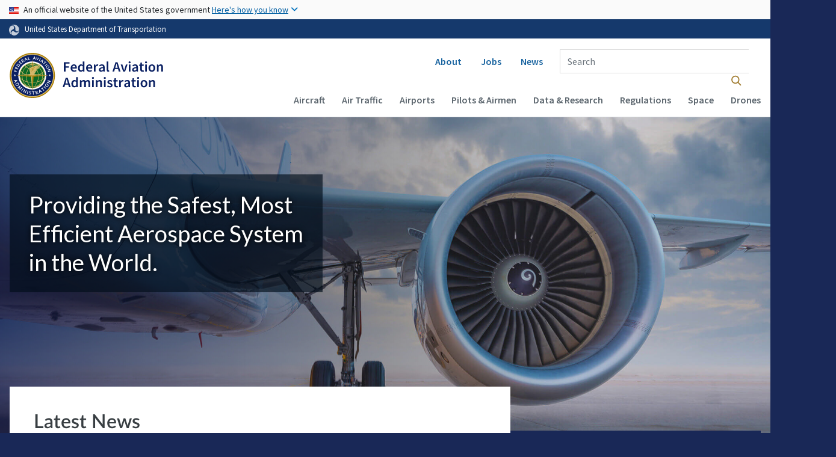

--- FILE ---
content_type: text/css;charset=utf-8
request_url: https://www.faa.gov/templates/6/assets/css/legacy.css
body_size: 2011
content:

/* These rules attempt to service the use of unsupported/outdated code and do not reflect current FAA web standards. */

/* legacy mode message */
.legacyMode {
	background-color: #eee;
	background-image: url("../img/chalkwork/rate_thumbsdown_32x32.png");
}

.afterp {
	margin-bottom: .214em;
	margin-top: .214em;
}


/* Tables / Form Tables */
table {
	background-color: #fff;
	border: 0;
}
table.bordered,
table.bordered td,
table.bordered th { border: 1px solid #666; }

table.has-bottom { border-bottom: 1px solid #f1f1f1; }

table caption {
	font-weight: 700;
	margin: 0;
	text-align: left;
}

table th,
table td {
	border: 0;
	padding: 3px;
}

thead tr th {
	color: #fff;
	text-align: center;
}

thead tr th.left,
thead tr.left th { text-align: left; }

tr.odd td { background-color: #f1f1f1; }

tbody tr td.span-left,
tbody tr th.span-left { border-right: 1px dotted #e9e9e9; }
tbody tr td.alt-span-left,
tbody tr th.alt-span-left { border-right: 1px dotted #fff; }
tbody tr td.span-right,
tbody tr th.span-right { border-left: 1px dotted #e9e9e9; }
tbody tr td.alt-span-right,
tbody tr th.alt-span-right { border-left: 1px dotted #fff; }

tbody tr.inner-row td,
tbody tr.inner-row th { border-top: 1px dotted #e9e9e9; }
tbody tr.alt-inner-row td,
tbody tr.alt-inner-row th { background-color: #f1f1f1; }

tbody tr th {
	background-color: #e3e3e3;
	color: #1e1e1e;
	font-size: 1.07143em;
	text-align: center;
}

tfoot td,
tfoot th {
	background-color: #003063;
	color: #fff;
	font-size: .85714em;
}

form table tbody th {
	background-color: #fff;
	color: #900;
	font-weight: normal;
	text-align: right;
}
form table tbody table thead th {
	background-color: #1086e7;
	color: #fff;
	font-weight: 700;
	text-align: center;
}
form table tbody td span.alert {
	color: #f00;
	font-size: .9em;
}
form table tbody tr.action td {
	padding-top: 0px;
	text-align: center;
}
form table tr.action td {
	text-align: center;
	width: 520px;
}
form table tbody tr.action input {
	color: #fff;
	background-color: #1187e7;
	border: 1px solid #424142;
}
form table tbody tr.action input.primary {
	font-weight: 700;
	margin-right: 8px;
	padding: 1px 1px 1px;
}
form table tbody tr.action input.secondary {
	font-weight: normal;
	padding: 1px 1px 1px;
}
form table tbody th.key {
	color: #900;
	font-family: Verdana, FreeSans, Helmet, sans-serif;
	font-size: .71em;
	text-align: left;
}


/* Forms */
.content label {
	color: #3d3d3d;
	font: 700 85%/120% Verdana, FreeSans, Helmet, sans-serif;
	margin-left: 1px;
	vertical-align: middle;
}
.content input,
.content select,
.content textarea {
	border: 1px solid #7f9db9;
	padding: 1px 1px 3px;
	vertical-align: middle;
}
input.checkbox,
input.radio { border-width: 0; }
input.read-only { background: #e3e3e3; }

form hr {
	border: solid #666;
	border-width: 1px 0 0;
	margin: 10px auto 3px;
	width: 95%;
}
form h2 {
	border-bottom: 1px solid #999;
	color: #900;
	margin: 20px 0 10px;
	padding-bottom: 2px;
	text-align: left;
}


/* Forms (types) */
form.type-1 h2 {
	border-bottom: 1px solid #999;
	color: #900;
	margin: 0 0 10px;
	padding-bottom: 2px;
	text-align: left;
}
form.type-1 input { margin: 0; }
form.type-1 input.no-border,
form.type-2 input.no-border { border: 0 !important; }
form.type-1 input.read-only { background-color: #e3e3e3; }

form.type-1 input,
form.type-1 select,
form.type-1 textarea {
	border: 1px solid #7f9db9;
	padding: 1px 1px 2px;
	vertical-align: middle;
}
form.type-1 p {
	line-height: 1.2;
	margin: 10px 0 5px;
	overflow: hidden;
	padding: 0;
}
form.type-1 fieldset {
	border: 1px solid #999;
	margin: 0 0 12px;
	padding: 6px;
}
form.type-1 p.key {
	color: #d00;
	font-size: 80%;
	margin: 0 0 5px 0;
	padding-left: 152px;
}
form.type-1 label {
	float: left;
	font-size: .9em;
	font-weight: 700;
	padding: 0 10px 0 0;
	text-align: right;
	width: 135px;
}
form.type-1 label strong,
form.type-2 label strong {
	color: #d00;
	font-family: Verdana, FreeSans, Helmet, sans-serif;
	font-size: .9em;
}
form.type-1 p span {
	color: #595959;
	display: block;
	font-size: .8em;
	margin-left: 152px;
}
form.type-1 p span.no-border input { border: 0 !important; }

form.type-1 p span label {
	color: #3d3d3d;
	display: inline;
	float: none;
	font-size: 1.1em;
	font-weight: normal;
	padding: 0 2px 0 0;
	vertical-align: text-bottom;
}
form.type-1 p.action,
form.type-1 p.no-label {
	margin: 0;
	padding-left: 152px;
}
form.type-1 p.border {
	background: url("/images/new/line_patt_dot.gif") top left repeat-x;
	margin-top: 8px;
	padding-top: 10px;
}
form.type-1 input.button,
form.type-2 input.button {
	background: #1187e7;
	border: 1px solid #3d3d3d;
	color: #fff;
}
form.type-1 input.button:hover,
form.type-1 input.button:focus,
form.type-2 input.button:hover,
form.type-2 input.button:focus { background: #2298f8; }

form.type-1 input.primary,
form.type-2 input.primary {
	border-width: 2px;
	font-weight: 700;
}
form.type-1 input.secondary,
form.type-2 input.secondary { padding: 2px 0 4px; }

form.type-2 p.key {
	color: #d00;
	font-size: .8em;
}
form.type-2 label {
	font-size: .9em;
	font-weight: 700;
	text-align: right;
}

form.type-2 .border { background: url("/images/new/line_patt_dot.gif") top left repeat-x; }


/* layout tool */
.box { overflow: hidden; }
